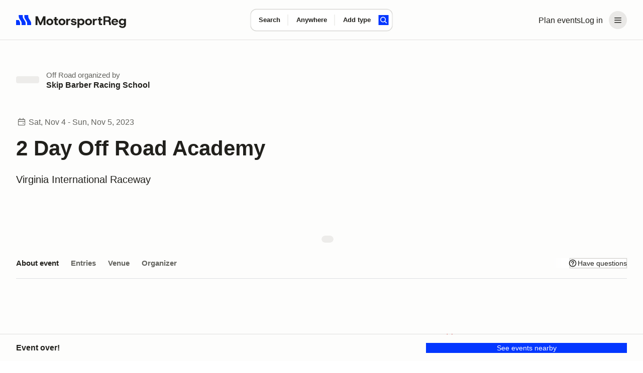

--- FILE ---
content_type: text/javascript; charset=utf-8
request_url: https://marketplace-cdn.motorsportreg.com/_nuxt/B91XjYRO.js
body_size: 312
content:
import{r as d,X as a,j as f}from"./mfBakehB.js";(function(){try{var e=typeof window<"u"?window:typeof global<"u"?global:typeof globalThis<"u"?globalThis:typeof self<"u"?self:{};e.SENTRY_RELEASE={id:"21222986409.1124.1-a4d1984"}}catch{}})();try{(function(){var e=typeof window<"u"?window:typeof global<"u"?global:typeof globalThis<"u"?globalThis:typeof self<"u"?self:{},t=new e.Error().stack;t&&(e._sentryDebugIds=e._sentryDebugIds||{},e._sentryDebugIds[t]="c451427c-3406-4ccf-9de1-77e77642bfca",e._sentryDebugIdIdentifier="sentry-dbid-c451427c-3406-4ccf-9de1-77e77642bfca")})()}catch{}function l(){if(typeof window>"u"||typeof localStorage>"u")return!1;try{const e="__storage_test__";return localStorage.setItem(e,e),localStorage.removeItem(e),!0}catch{return!1}}function i(){if(!l())return{events:d([]),add:()=>{}};const e=a("support_flow-event_stack",[]);function t(n){e.value=e.value.filter(o=>o.uidEvent!==n.uidEvent),e.value.unshift(n),e.value.splice(10)}return{events:f(()=>e.value),add:t}}export{i as u};


--- FILE ---
content_type: text/javascript; charset=utf-8
request_url: https://marketplace-cdn.motorsportreg.com/_nuxt/B3HqdVZ-.js
body_size: 895
content:
import{g as m,j as s,q as i,o as t,n,p as _,m as y,a0 as h,w as N,k as g,x as z,a2 as k,A as w,_ as A}from"./mfBakehB.js";(function(){try{var e=typeof window<"u"?window:typeof global<"u"?global:typeof globalThis<"u"?globalThis:typeof self<"u"?self:{};e.SENTRY_RELEASE={id:"21222986409.1124.1-a4d1984"}}catch{}})();try{(function(){var e=typeof window<"u"?window:typeof global<"u"?global:typeof globalThis<"u"?globalThis:typeof self<"u"?self:{},a=new e.Error().stack;a&&(e._sentryDebugIds=e._sentryDebugIds||{},e._sentryDebugIds[a]="a966be8c-9604-4fc2-8e87-d0559edace9c",e._sentryDebugIdIdentifier="sentry-dbid-a966be8c-9604-4fc2-8e87-d0559edace9c")})()}catch{}const I=["aria-label"],B={key:0,class:"avatar_figure"},C=["src"],E={key:1,class:"avatar_text"},S=m({__name:"BaseAvatar",props:{firstName:{default:""},lastName:{default:""},name:{default:""},make:{default:""},image:{default:null},size:{default:""},variation:{default:"round"},alt:{default:""}},setup(e){const a=e,r=s(()=>[a.size==="xsmall"?"avatar_xs":null,a.size==="small"?"avatar_sm":null,a.size==="medium"?"avatar_m":null,a.size==="large"?"avatar_l":null,a.size==="xlarge"?"avatar_xl":null,a.size==="xxlarge"?"avatar_xxl":null]),o=s(()=>`avatar_${a.variation}`),l=s(()=>{if(a.firstName||a.lastName){const c=a.firstName?.charAt(0)||"",d=a.lastName?.charAt(0)||"";return a.size==="xsmall"||a.size==="small"?c:c+d}return a.name?a.name.charAt(0):a.make?a.make.charAt(0):""}),u=s(()=>{switch(a.variation){case"round":return"person";case"square":return"organization";case"rectangle":return"vehicle"}});return(c,d)=>{const f=k,v=h;return t(),i("div",{class:_(["avatar",n(r),n(o),{avatar_image:e.image}]),"aria-label":n(u)},[e.image?(t(),i("div",B,[y(v,{src:e.image,alt:e.alt},{default:N(({src:p,isLoaded:b,imgAttrs:x})=>[b?(t(),i("img",z({key:0},x,{src:p}),null,16,C)):(t(),g(f,{key:1}))]),_:1},8,["src","alt"])])):(t(),i("span",E,w(n(l)),1))],10,I)}}}),T=A(S,[["__scopeId","data-v-29e0bb08"]]),D=m({__name:"Avatar",props:{firstName:{default:""},lastName:{default:""},image:{default:null},size:{default:""}},setup(e){const a=e,r=s(()=>{const l=[a.firstName,a.lastName].filter(Boolean).join(" ");return l?`Profile of ${l}`:"Profile"}),o=s(()=>"dark");return(l,u)=>(t(),g(T,{variation:"round",class:_(n(o)),firstName:e.firstName,lastName:e.lastName,image:e.image,size:e.size,alt:n(r)},null,8,["class","firstName","lastName","image","size","alt"]))}}),P=Object.assign(D,{__name:"UserAvatar"});export{T as B,P as _};
